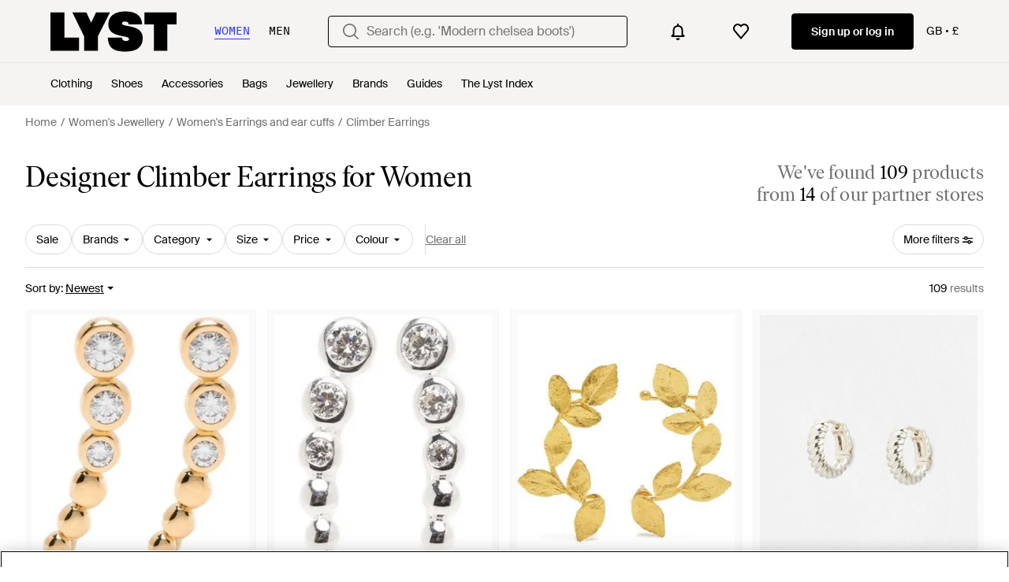

--- FILE ---
content_type: application/javascript
request_url: https://www.lyst.co.uk/i18n/jsoni18n.js?bundle_ids=feeds.js,runtime.js&version=en-gb_djangojs_fe22d8957bd8cda73471e7733c4fc4c7cb56e01807c346e9c229e7e5d875b6e3.zip&bundle_hash=028b0e6d2fbda295e004293f7aeefa8abe9d48df
body_size: 8756
content:
loadCatalog({"catalog": {"account.error.email_password_combination.label": "We couldn't find this email & password combination. Please try again", "feed_pagination.summary_showing_products": "Showing {current_product_count} of {total_product_count}", "footer.help_info.title_variant_b": "Help and info", "account.register.follow_products_deals_designer.title": "Follow new products and deals from {designer_name}", "product.view_seller_details": "View Seller Details", "in_stock_product.related": "Related", "account.register.welcome_back.title": "Welcome back, log in to your account", "oos_product.info_callout_affiliate": "Over 600 retailers checked today. Last seen at {retailer_name}.", "account.confirm_your_password.label": "Confirm your password", "account.register.form.enter_email.placeholder": "Enter your email address to login or register", "promotion_message.promotion_text.copied_to_clipboard": "Copied to Clipboard", "general.select": "Select", "designer_updates.get_designer_updates_btn_text": "Follow", "account.save_new_password.cta": "Save new password", "product_card.sold_out": "Sold out", "app_landing.scan_code.title": "Scan the code on your phone", "account.forgot_password.link": "Forgot password", "app_landing.scan_code.desc": "Open the camera on your phone to scan and download the Lyst app for free", "feed.filters.top_level_category.tops": "Tops", "storefront.verified.disclaimer": "The verified badge means that an account has been verified based on their activity across our product.", "feed.page_title.template_color_no_discount_designer": "{color} {designer_name} {category_name}", "site_links.view_all": "View all", "in_stock_product.out_of_stock_size": "Don't see your size?", "feed.filters.mobile_cancel_btn_text": "Cancel", "settings.account.subscriptions.update_failed": "There was a problem updating your settings", "account.register.login_here.link": "Log in here", "settings.account.form.subscription.promotions.label": "Promotions", "general.learn_more_seller": "Learn more about this seller", "feed.filters.top_level_category.cup": "Cup", "settings.account.save_success_alert_txt": "Your account has been updated", "feed.filters.newest": "Newest", "new_login.email_permission_modal.body": "Get insider intel on what's new, what's hot and what's about to sell out. We'll keep track of any changes in price or stock levels so you never miss out on your favourite items.", "general.free_shipping": "Free shipping", "feed.filter.all_filters": "All filters", "general.filters": "Filters", "feed.omnibus_fashionclip_disclaimer.label": "These results may be powered by experimental algorithms and AI. Send us your feedback <a {omnibus_link_props}>here</a>.", "oos_product.info_callout_no_retailers": "We checked over 600 retailers today for you, and this item isn\u2019t available in your region.", "settings.account.form.confirm_new_password_label": "Confirm new password", "account.register.return_lead_title_follow_search": "Follow new search results for \"{search_terms}\"", "checkout.error.payment_refused.message": "Please review your details or try another payment method. If you continue to see the error, please contact your bank.\n\nYou have not been charged for this transaction.", "product.buy_area.official_store.label": "Official store", "feed.product_count.label": ["{count} product", "{count} products"], "member_signup.dont_shop_around": "Don't shop around.", "feed.product_count.label_v2.in_spans": ["We've found <span {count_span_props}>{count}</span> product", "We've found <span {count_span_props}>{count}</span> products"], "header.navigation.sign_in_log_in.cta": "Sign up or log in", "product.buy_area.buy_direct_btn_text": "Buy direct", "settings.account.help.help_centre": "Help centre", "feed.header.template_size_for_women_category": "{country} Size {size_number} {category} for Women", "toast.item_added_to_wishlist": "Item added to wishlist.", "product.breadcrumbs.category_by_designer_for_gender": "{for_gender} {designer_name} {product_category}", "footer.international.title": "International", "feed.filters.top_level_category.outerwear": "Outerwear", "account.register.sign_up_with_provider": "Continue with {social_auth_provider}", "account.register.already_member.label": "Looks like you are already a member!", "feed.filters.color_title": "Colour", "password_reset_complete.website_link.text": "Log in the website", "footer.help_info.privacy_and_cookie_policy_link": "Privacy & cookie policy", "general.close": "Close", "save_for_later.cta.variant_b": "Track deals", "feed.filters.more_filters_title": "More filters", "footer.help_info.payments_link": "Payments", "footer.help_info.modern_slavery_statement": "Modern slavery statement", "in_stock_product.from_retailer.in_spans": "<span {from_span_props}>From</span> <span {retailer_name_span_props}>{retailer_name}</span>", "error.general_modal.title": "Something's gone wrong", "checkout.page_title": "Checkout", "checkout.error.unsupported_card.title": "Your card is not supported", "account.log_in.title": "Log in", "member_signup.modal.on_sale.title": "Be\ufeffcome a Lyst member to get price alerts on items you love.", "error.500.title": "Sorry, something went wrong.", "product.buy_area.compare_count_prices.cta": "Compare {count} prices", "feed.filters.top_level_category.band": "Band", "general.similar_items": "Similar items", "member_signup.modal.aspirer_acquisition.title": "27,000 brands. One choice.", "sale_feed.title.product_taxonomy_for_designer": "{designer_name} {product_taxonomy} On Sale", "account.resend_reset_link.cta": "Resend email link", "product.buy_area.see_more_sizes": "Click to see more sizes", "product.breadcrumbs.category_for_gender": "{for_gender} {product_category}", "feed.filter.no_size_message": "Try a different category to filter by size", "product_card.product_description.label": "product description", "storefront.shipping_info.country": "Ships to {country}", "in_stock_product.compare_prices.retailer_title": "Retailer", "sale_feed.title.product_taxonomy_for_gender": "{for_gender} {product_taxonomy} On Sale", "settings.account.help.contact_us": "Contact us", "promotion.button.load_more": "Load More", "feed.filter.results_amount_partner_label": ["from <span {partner_amount_span_props}>{partner_amount}</span> partner", "from <span {partner_amount_span_props}>{partner_amount}</span> partners"], "burger_menu.country_selector.currently_selected": "Country & shipping: {country} - {currency_indicator}", "feed.store_updates.cta": "Follow", "settings.account.updating": "Updating your settings", "create_lyst.categories.option.one_category.category_select_placeholder": "Select category", "account.register.legal_agreement.sign_up_and_subscribe_terms": "By creating an account and subscribing to our email communications, you consent to Lyst\u2019s <a {terms_and_conditions_link_props}><em>Terms & Conditions</em></a>. To learn more about how Lyst uses and protects your personal data, please read Lyst\u2019s <a {privacy_policy_link_props}><em>Privacy Policy</em></a>.", "oos_product.create_back_in_stock_alert_title": "Get notified when it's back...", "feed.retailers_count.label_v2.in_spans": ["from <span {count_span_props}>{count}</span> of our partner stores", "from <span {count_span_props}>{count}</span> of our partner stores"], "in_stock_product.lyst_promotion_terms_link": "Lyst promotion terms apply", "footer.follow_us.instagram_tooltip": "Lyst on Instagram", "general.or": "or", "general.show_less": "Show less", "feed.filters.category.view_all_category_name": "View all {category_name}", "settings.account.form.gender.womenswear": "Womenswear", "storefront.joined_date": "Joined {date}", "feed.filter.results_amount": ["<span {results_amount_span_props}>{results_amount}</span> results", "<span {results_amount_span_props}>{results_amount}</span> results"], "in_stock_product.sponsored_by_retailer": "Sponsored by {retailer_name}", "account.register.legal_agreement.sign_up_opt_in_terms_us_version": "By creating an account, you consent to Lyst\u2019s <a {terms_and_conditions_link_props}><em>Terms & Conditions</em></a> and you agree to receive email updates from Lyst. To learn more about how Lyst uses and protects your personal data, please read Lyst\u2019s <a {privacy_policy_link_props}><em>Privacy Policy</em></a>.", "wishlist.signup_overlay_cta": "Sign up to create wishlist", "settings.account.country.update_successful": "Your location has been updated", "product.buy_area.size_picker.supply_label": "*Products are supplied from different stores depending on sizing and stock, the sizing conventions may differ depending on the store.", "feed.filters.mobile_clear_all_btn_text": "Clear all", "in_stock_product.compare_prices.see_more_prices_cta": "See {count} more prices", "oos_product.alert_set_for_size": "Alert set for size", "feed.filters_size_category_first.description": "To filter by size, please select a category first", "homepage.module_value_props_sign_up_button": "Sign up", "error.400.title": "Sorry, something went wrong.", "promotion.button.see_all": "See All", "footer.help_info.refund_policy_link": "Refund policy", "checkout.error.buy_now.message": "We're sorry, but it looks like something's gone wrong during the payment attempt. Please try again.\n\nYou have not been charged for this transaction.", "price_comparison.price_options": "Price Options", "product.buy_area.lyst_shop_partner": "Lyst Shop Partner", "footer.help_info.intellectual_property_link": "Intellectual property", "feed.created_by_lyst.label": "Created by Lyst", "feed.page_title.type_color.designer": "{color} {designer_name} {product_type}", "feed.page_title.subcategory_for_gender_color.designer": "{for_gender} {color} {designer_name} {product_subcategory} ", "account.two_passwords_no_match.label": "The two password fields do not match.", "account.register.legal_agreement.sign_up_checkbox_label": "I would like to hear about products, services, and sales, including personalised email alerts from Lyst. You can unsubscribe at any time.", "price_comparison.prices_between": "Prices between {min_price} - {max_price}", "product.buy_area.alert_me_size.label": "Alert me", "in_stock_product.compare_prices_text_link": "Compare prices ", "in_stock_product.size_and_fit": "Size & fit", "settings.change_password.title": "Change password", "in_stock_product.saved": "Saved", "general.sponsored_label": "Sponsored", "feed.filters.top_level_category.underwear": "Underwear", "error.oos_modal.title": "This product is out of stock", "general.change": "Change", "storefront.articles.title": "Featured in", "sale_feed.header.designer": "{designer_name} on sale", "general.navigation_app_promo": "Join 200 million shoppers using Lyst", "promotion_message.promotions_text.use_code": "Use code:", "feed.header.template_material_all": "{material} {category_name}", "feed.filters.price_high_low": "Price (high to low)", "feed.filters.category.view_all_categories": "View all categories", "in_stock_product.or_separator": "or", "account.create_password.title": "Create a password", "in_stock_product.details": "Product details", "designer_updates.get_updates_designer_category.in_spans": "Get updates about <br><span {designer_name_span_props}>{designer_name} {product_taxonomy}</span>", "product.buy_area.offer_available.link": "Offer available", "product.buy_area.more_items_like_this.label": "See more items like this", "search.suggestions.recent_searches.label": "Recent searches", "footer.help_info.shipping_policy_link": "Shipping policy", "follow_button.label.following": "Following", "product.buy_area.checkout_lyst.label": "Checkout on Lyst", "account.email_sent_check_inbox.label": "Email link successfully sent. Check your inbox", "checkout.payment.header": "Payment", "feed.filters.top_level_category.shoes": "Shoes", "account.password_reset_confirmation_failed.desc": "The password reset link is incorrect or has already been used.", "in_stock_product.compare_prices.sizes_title": "Available sizes", "tooltip.wishlist": "Save to your wishlist and get price alerts.", "in_stock_product.compare_prices.see_retailer_available_sizes": "See retailer for available sizes", "survey_terms_and_conditions.title": "Lyst survey prize draw terms & conditions", "app_landing.available_ios.label": "Available on iOS and Android", "feed.header.template_material": "{for_gender} {material} {category_name}", "footer.help_info.code_of_conduct": "Code of conduct", "header.search.placeholder_for_men": "Search (e.g. 'Low profile trainers')", "feed.filters.clear_btn_text": "Clear", "settings.account.help.title": "Need help", "promotion_message.designer.promo_btn_text": "Promos", "app_header_menu.brands_a_z": "Brands A-Z", "oos_product.hero.btn": "See similar products", "promotion_message.currently_active_promotions": "Currently Active Promotions", "account.set_password_contain_1_lower.label": "1 lowercase letter", "error.oos_modal.description": "We're sorry, but this size is currently out of stock.\n\nPlease try again later.", "feed.browse_title": "Browse", "account.set_country": "Set your country", "general.less": "Less", "member_signup.modal.in_stock.title": "Become a Lyst member to source iconic pieces with intelligent price alerts.", "general.previous_btn": "Previous", "product_card.promo_label.sale": "Sale", "new_login.email_permission_modal.title": "We send great emails", "feed.following_store_or_brand.label": "Following", "checkout.delivery_method.header": "Delivery Method", "account.register.legal_agreement.sign_up_opt_in_terms": "By creating an account, you consent to Lyst\u2019s <a {terms_and_conditions_link_props}><em>Terms & Conditions</em></a>. To learn more about how Lyst uses and protects your personal data, please read Lyst\u2019s <a {privacy_policy_link_props}><em>Privacy Policy</em></a>.", "product.buy_area.select_size.label": "Select size to see lowest price", "settings.account.subscriptions.promotions.description": "Occasional special promotions and discounts from the stores you love to shop", "general.continue": "Continue", "checkout.error.shipping_address_refused.message": "The retailer does not ship to this address.\n\nPlease try a different one.", "footer.help_info.terms_and_conditions_link": "Terms & conditions", "wishlist_items.current_user_not_saved_items_desc1": "Add your favourite products to your wishlist and they'll appear here", "product.buy_area.excluding_shipping_free_over.label": "Excl. {shipping_cost_format} shipping (free on orders over {free_shipping_threshold})", "cookie_notification.cookie_settings.title": "Cookie Settings", "settings.account.country.description": "This will tailor your experience, showing you the type of products most suited to you", "footer.follow_us.facebook_tooltip": "Lyst on Facebook", "feed.header.template_color_all": "{color} {category_name}", "general.read_less": "Read less", "product.breadcrumbs.subcategory_by_designer": "{designer_name} {product_subcategory}", "promotion_message.promotion_text.active_promotions": "{number} Active Promotions", "general.read_and_shop": "Read & shop", "header.search.placeholder_for_women": "Search (e.g. 'Modern chelsea boots')", "account.set_password_contain.title": "Your password should contain at least:", "feed.filters.category.all_categories": "All Categories", "oos_product.tracking_single_retailer_notification": "Tracking 1 Retailer", "footer.help_info.returns_policy_link": "Returns policy", "settings.account.form.new_password_label": "New password", "footer.help_info.developers_link": "Developers", "product.view_product_details": "View Product Details", "footer.follow_us.x_tooltip": "Lyst on X", "feed.filters.price_low_high": "Price (low to high)", "feed.page_title.type_for_gender_color.designer": " {for_gender} {color} {designer_name} {product_type}", "settings.account.title": "Account settings", "account.resend_reset_link.title": "Email link sent", "feed.filters.no_gender": "What gender are you shopping today?", "footer.links_categories": "Categories", "settings.account.form.subscription.notifications.label": "Notifications", "feeds.curated_products.related_category": "Related Categories", "storefront.modal.button.visit_full_store": "Visit full store", "checkout.error.payment_refused.title": "Your payment didn't go through", "feed.header.template_color": "{for_gender} {color} {category_name}", "feed.filters.sort_by": "Sort by", "footer.links_careers": "Careers", "feed.omnibus_disclaimer.label": "Commission paid to Lyst and other benefits may affect a product's ranking in this search. For more information on how we rank products click <a {omnibus_link_props}>here</a>.", "settings.account.gender.update_successful": "Your shopping preferences have been updated", "burger_menu.country_selector.title": "Country or Region", "sale_feed.header.designer_for_gender": "{for_gender} {designer_name} on Sale", "sale_feed.title.product_taxonomy_for_designer_and_gender": "{for_gender} {designer_name} {product_taxonomy} On Sale", "settings.account.form.subscriptions.on": "On", "product_edit_button.label": "Edit product", "feed.filters.top_level_category.dresses": "Dresses", "account.register.return_lead_btn_follow_search": "Follow search", "designer_shop.designer_gender_page_title": "{for_gender} {designer_name}", "checkout.buy_now": "Buy now", "general.back_btn_text": "Back", "password_reset_complete.app_link_cta.text": "Log in the app", "oos_product.info_callout_affiliate_two_retailers": "Over 600 retailers checked today. Last seen at {retailer_name} and 1 other.", "checkout.error.unsupported_card.message": "Please try a different payment method.\n\nYou have not been charged for this transaction", "account.invalid_password_format.label": "Invalid password format", "related_products.main_heading": "Related to", "account.register.only_fashion_website.title": "The only fashion site you need", "feed_sort.option_label.last_saved": "Last Saved", "in_stock_product.compare_prices.price_title": "Price", "account.register.or_no_password.label": "Or don't have a password?", "product.buy_area.store_size.label": "Store size", "burger_menu.more_category_link": "More", "oos_product.select_size_for_personalized_alerts": "Select Your Size for Personalised Alerts", "account.resend_reset_link.desc": "We have just sent an email to {user_email_address} to reset your password. Check your inbox.", "in_stock_product.see_more_related_btn_label": "See more", "in_stock_product.store_comparison_title": "Store comparison", "product.related_products.related_searches": "Related searches", "search.suggestions.top_result.label": "Top Result", "in_stock_product.compare_prices.compare_prices_desc": "The best prices we've found across 450 stores.", "back_to_top": "Back to Top", "oos_product.tracking_mutiple_retailers_notification": "Tracking Across {retailer_count} Retailers", "settings.account.password_change": "Change your password", "product.buy_from_store": "Buy from Store", "error.checkout.size_needed": "Please select a size to checkout", "burger_menu.language_selector.title": "Language", "header.gender.women": "Women", "settings.account.form.current_password_label": "Current password *", "general.mens": "Men's", "terms_conditions.terms_conditions_text.view_tcs": "View T&Cs", "product.related_products.new_arrivals": "New arrivals", "settings.account.gender.description": "This will tailor your experience, showing you the type of products most suited to you", "general.more_information": "More Information", "settings.account.form.email_label": "Email", "oos_product.create_back_in_stock_alert_body": "We check over 450 stores daily. Be the first to know when it comes back in stock.", "burger_menu.my_list_section_title": "My Lyst", "in_stock_product.size_guide": "Size guide", "storefront.modal.title.seller_details": "About the Seller", "account.reset_password.title": "Reset your password", "settings.account.form.subscriptions.off": "Off", "feed.filters.no_size_selected": "No sizes selected", "general.see_all": "See all", "product.breadcrumbs.type_for_gender": "{for_gender} {product_type}", "product_card.more_colors_available": "More colours available", "oos_product.back_in_stock_alert_is_active_title": "You'll be notified when it's back...", "footer.help_info.become_a_partner_link": "Become a partner", "account.create_account.title": "Create an account", "general.womens": "Women's", "in_stock_product.compare_prices.compare_prices_title": "Compare all prices", "promotion_message.designer.expired_label": "Expired", "in_stock_product.see_size_information": "See size information", "designer_updates.get_updates_designer.in_spans": "Get updates about <br><span {designer_name_span_props}>{designer_name}</span>", "is_product.shop_now.app_overlay_block.title_3": "Find sales faster for the brands you love", "account.authentication.password": "Password", "feed.filter.category_size_error": "Sorry, we can\u2019t find any sizes for this category", "app_header_menu.popular_brands": "Popular brands", "general.next_btn": "Next", "account.register.incorrect_email.label": "Incorrect email format. Please try again.", "is_product.shop_now.app_overlay_block.title_4": "Track this item and get sale alerts all in one place", "product.buy_area.hide_offer.link": "Hide offer", "search.suggestions.other_suggestions.label": "Other Suggestions", "checkout.shipping_billing_form.header": "Shipping & Billing Address", "product.buy_area.sizes_more_count.label": "+ {count} More", "member_signup.generic_member.title": "Lyst is better when you\u2019re a member. Log in or sign up to become a fashion insider.", "general.read_more": "Read more", "general.skip_navigation.label": "Skip navigation", "account.set_password_contain_1_number.label": "1 number", "input.field.required": "Please fill in this field.", "settings.account.subscriptions.update_successful": "Your settings have been updated", "in_stock_product.compare_prices.price_and_retailer_tablet_title": "Price and retailer", "product.breadcrumbs.type_by_designer": "{designer_name} {product_type}", "in_stock_product.compare_prices.see_more_prices_cta_singular": "See {count} more price", "lyst_type.retailer": "Store", "paginated_carousel.next_btn_txt": "Next", "feed.header.template_size_for_men_category": "{country} Size {size_number} {category} for Men", "account.settings.password_min_length": "Please lengthen this text to {min_chars_count} characters or more.", "promotion_message.promotion_text.single_active_promotion": "1 Active Promotion", "account.password_reset_confirmation_failed.title": "Password reset confirmation failed", "footer.help_info.responsible_sourcing": "Responsible sourcing policy", "oos_product.oos.label": "Out of stock", "suggestion_card.shop_sale_btn_label": "Shop sale", "in_stock_product.designer_category_link": "Shop more {designer}", "error.general_modal.description": "We're sorry, but it looks like something's gone wrong.\n\nPlease try again later.", "header.gender.men": "Men", "general.more": "More", "settings.account.subscriptions.newsletters.description": "Personalised recommendations from your favourite brands and saved searches", "promotion_message.previously_expired_promotions_number": "Previously Expired Promotions ({number})", "account.set_country_btn_text": "Set country", "oos_product.product_details_photos_title": "Gallery", "member_signup.member_products_love.title": "Lyst is better when you\u2019re a member. Log in or sign up to save products you love", "oos_product.signup_bis_alert_set.button": "Back in stock alert set", "product_card.promo_label.low_stock": "Low Stock", "footer.mobile.image_alt_text": "Download on the App Store", "settings.account.form.gender.menswear": "Menswear", "app_download_small_banner.better_in_the_app.description": "Lyst is even better in the app", "checkout.error.bad_domain.message": "We could not recognise this as a valid address.\n\nPlease check it again or try a different one.", "footer.help_info.product_ranking_link": "Product ranking information", "feed.max_price_slider.aria_label": "Maximum price slider button", "settings.account.country.update_failed": "Problem updating your location", "feed.filters.top_level_category.bottoms": "Bottoms", "checkout.error.payment_method.message": "We're sorry, but it looks like something's gone wrong. Please try again.\n\nYou have not been charged at this point.", "product_card.promo_label.trending": "Trending ", "product.breadcrumbs.subcategory_by_designer_for_gender": "{for_gender} {designer_name} {product_subcategory}", "promotion_message.designer.expires_label": "Expires", "paginated_carousel.prev_btn_txt": "Previous", "in_stock_product.compare_prices.shipping_and_size_tablet_title": "Shipping and size", "in_stock_product.compare_prices.out_of_stock_option": "Out of stock", "account.reset_password.desc": "Create a password that is at least 8 characters long. Don't use a password you've used before.", "member_signup.modal.out_of_stock.title": "Be\ufeffcome a Lyst member and we'll tell you when this item comes back in stock.", "account.no_email_received_reset_link.label": "Didnt receive the email?", "oos_product.info_callout_affiliate_multiple_retailers": "Over 600 retailers checked today. Last seen at {retailer_name} and {retailer_count} others.", "feed.editorial.recommended": "Recommended for You", "follow_button.label.follow": "Follow", "product.buy_area.excluding_shipping_info.label": "Excl. {shipping_cost_format} shipping", "oos_product.info_callout_icon": "We checked over 600 retailers today for you, and this item is currently unavailable.", "oos_product.create_back_in_stock_alert_btn_text": "Alert me", "product.buy_area.schema_size.label": "{schema_size} size", "burger_menu.language_selector": "Language: {language}", "footer.help_info.s172_statement": "s172 statement", "general.show_more": "Show more", "product.breadcrumbs.type_by_designer_for_gender": "{for_gender} {designer_name} {product_type}", "feed.filters.recommended": "Recommended", "feed.min_price_slider.aria_label": "Minimum price slider button", "account.register.follow_products_deals_store.title": "Follow new products and deals from {retailer_name}", "member_signup.modal.aspirer_acquisition.subtitle": "Whether you're chasing the moment or building a forever wardrobe, Lyst is here for it. Sign up to receive expert fashion insights and shop smarter with Lyst.", "footer.links_lyst_news": "Lyst News", "footer.help_info.contact_link": "Contact", "settings.account.subscriptions.receiving_emails_to": "You currently receive email updates to <b>{email}</b>.", "product.buy_area.lowest_price.label": "Lowest price", "new_login.email_permission_modal.cta": "Sign me up", "account.all_benefits.value_prop.label": "Get alerts on items, Save your searches, Create a wishlist", "account.set_password_contain_1_upper.label": "1 uppercase letter", "account.send_reset_link.cta": "Send reset link", "product.breadcrumbs.category_by_designer": "{designer_name} {product_category}", "settings.account.subscriptions.notifications.description": "Instant notifications when items you liked go on sale or come back in stock", "settings.account.set_password_prompt": "You have not set a password for this account. Perhaps you're logged in via Facebook or Google? To update your account settings you'll first need to <em><a {password_reset_link_props}>reset your password</a></em>.", "header.user_dropdown.sign_out": "Sign out", "product.buy_area.buy_now": "Buy now", "account.register.return_lead_btn_follow_products_store": "Follow store", "settings.account.help.account_faq": "Account FAQ", "app_download_small_banner.general.title": "Get the Lyst App", "in_stock_product.from_retailer": "From {retailer_name}", "is_product.shop_now.app_overlay_block.title_1": "Always get to the best price faster in the App", "footer.mobile.text": "Learn about the Lyst app for iPhone, iPad and Android.", "in_stock_product.compare_prices.store_title": "Store information", "burger_menu.country_selector": "Country: {country} - {currency_indicator}", "promotion_message.promotion_text.limited_time_promotion": "Limited-time promotion", "curated_ads.curated_by_lyst": "Curated by Lyst", "feed.filters.top_level_category.suits_and_tailoring": "Suits and Tailoring", "account.send_email_reset_password.title": "We will email you a link to reset your password", "footer.links_about_us": "About us", "privacy_policy.california_privacy_rights.do_not_sell_or_share.label": "Do not sell or share my personal information", "account.register.return_lead_btn_follow_products_designer": "Follow designer", "feed.filters.view_items_label": "View items", "in_stock_product.size_and_fit_text": "For up-to-date size availability and fit information, please visit the retailer.", "product.buy_area.select_size_menu.title": "Select a size", "feed.sort.mobile_btn_text": "Sort", "product.product_more_details_try_instead": "Not your style? Try these instead:", "footer.help_info.help_center_link": "Help centre", "account.register.email_link_sign_in.cta": "Email me a link to sign in", "settings.account.subscriptions.title": "Email updates", "product.buy_area.more_like_this.label": "More like this", "member_signup.member_save_products.title": "Lyst is even better when you are a member", "product.related_products.show_me_more": "Show more", "settings.account.gender.title": "What do you mainly shop for?", "general.about_retailer": "About {retailer_name}", "feed.filters.discount_high_low": "Discount (high to low)", "product_card.not_available_in_your_country": "Not available in your country", "in_stock_product.sizes_heading": "Sizes in stock", "account.resend_login_link.desc": "We have just sent an email to {user_email_address} to login. Check your inbox.", "product.breadcrumbs.subcategory_for_gender": "{for_gender} {product_subcategory}", "account.set_password_contain_8_characters.label": "8 characters", "account.set_password_contain_1_special.label": "1 special character", "header.product_search.label": "product search", "settings.account.form.subscription.newsletters.label": "Newsletters", "footer.links_lyst_insights": "Lyst Insights", "general.integer_with_percent_symbol": "{integer}%", "header.country_picker.label": "country picker", "password_reset_complete.title": "You have a new password!", "settings.account.gender.update_failed": "Problem updating your shopping preferences", "oos_product.get_notified_when_back_in_stock_btn": "Get Notified When Back in Stock", "footer.help_info.private_sellers_link": "Buying from Individuals", "in_stock_product.retailer_promotion_terms_link": "{retailer_name} promotion terms apply", "footer.follow_us.tiktok_tooltip": "Lyst on Tiktok", "feeds.empty_message": "Sorry, no matching items found.", "app_download_small_banner.general.cta": "Open", "feed.page_title.subcategory_color.designer": "{color} {designer_name} {product_subcategory}", "lyst_type.designer": "Brand", "storefront.shipping_info.days": "{days} Delivery Available", "feed.curated_products.looking_for_something.title": "Looking for something in particular?", "price_comparison.compare_prices": "Compare Prices", "product.buy_area.size_stock_disclaimer": "For the latest stock status, size availability and promotions please check directly with {retailer_name}"}, "formats": {"DECIMAL_SEPARATOR": ".", "THOUSAND_SEPARATOR": ",", "NUMBER_GROUPING": 3}, "plural": "(n != 1)"})